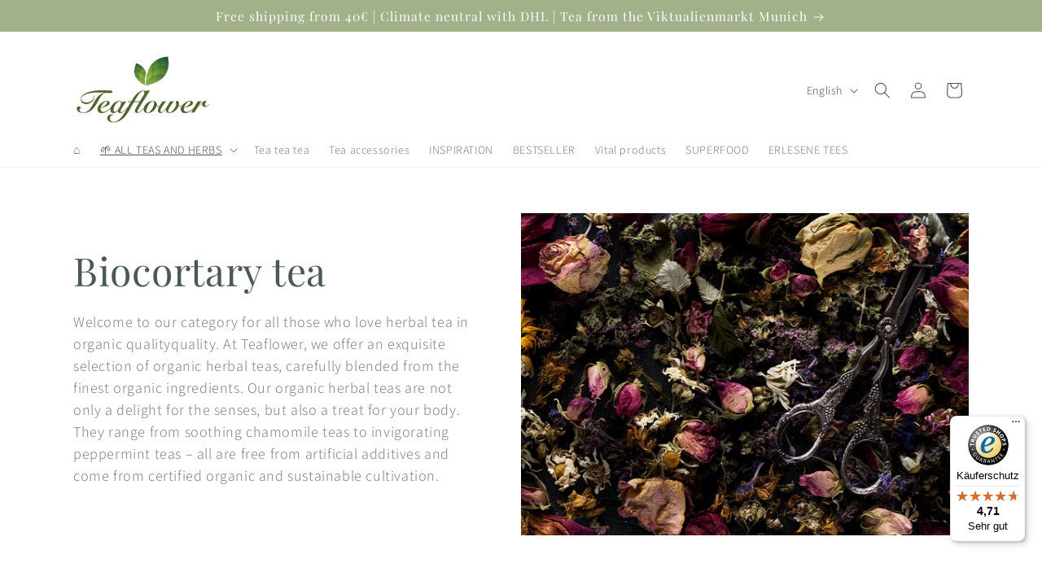

--- FILE ---
content_type: text/javascript
request_url: https://widgets.trustedshops.com/js/X901D954C8B401C9181E6F2FB316F36D9.js
body_size: 1344
content:
((e,t)=>{const a={shopInfo:{tsId:"X901D954C8B401C9181E6F2FB316F36D9",name:"teaflower.de",url:"teaflower.de",language:"de",targetMarket:"DEU",ratingVariant:"WIDGET",eTrustedIds:{accountId:"acc-51d26043-c0c7-4a4e-aa0d-92468f7f0c96",channelId:"chl-d77a9b39-4285-4d5b-b3da-a641342d644f"},buyerProtection:{certificateType:"CLASSIC",certificateState:"PRODUCTION",mainProtectionCurrency:"EUR",classicProtectionAmount:100,maxProtectionDuration:30,plusProtectionAmount:2e4,basicProtectionAmount:100,firstCertified:"2022-05-24 12:24:53"},reviewSystem:{rating:{averageRating:4.71,averageRatingCount:139,overallRatingCount:410,distribution:{oneStar:5,twoStars:2,threeStars:2,fourStars:10,fiveStars:120}},reviews:[{average:5,buyerStatement:"schnelle Lieferung, Tee lecker, Preis fair",rawChangeDate:"2026-01-20T13:29:27.000Z",changeDate:"20.1.2026",transactionDate:"13.1.2026"},{average:5,buyerStatement:"Gute Erfahrungen gemacht",rawChangeDate:"2026-01-19T12:10:51.000Z",changeDate:"19.1.2026",transactionDate:"9.1.2026"},{average:5,buyerStatement:"Hat bis jetzt super geklappt und bin sehr zufrieden.",rawChangeDate:"2026-01-19T10:02:46.000Z",changeDate:"19.1.2026",transactionDate:"9.1.2026"}]},features:["SHOP_CONSUMER_MEMBERSHIP","GUARANTEE_RECOG_CLASSIC_INTEGRATION","MARS_REVIEWS","MARS_EVENTS","DISABLE_REVIEWREQUEST_SENDING","MARS_PUBLIC_QUESTIONNAIRE","MARS_QUESTIONNAIRE"],consentManagementType:"OFF",urls:{profileUrl:"https://www.trustedshops.de/bewertung/info_X901D954C8B401C9181E6F2FB316F36D9.html",profileUrlLegalSection:"https://www.trustedshops.de/bewertung/info_X901D954C8B401C9181E6F2FB316F36D9.html#legal-info",reviewLegalUrl:"https://help.etrusted.com/hc/de/articles/23970864566162"},contractStartDate:"2021-02-18 00:00:00",shopkeeper:{name:"Oresta Shuster",street:"Viktualienmarkt Stand  35-36 /III",country:"DE",city:"München",zip:"80331"},displayVariant:"full",variant:"full",twoLetterCountryCode:"DE"},"process.env":{STAGE:"prod"},externalConfig:{trustbadgeScriptUrl:"https://widgets.trustedshops.com/assets/trustbadge.js",cdnDomain:"widgets.trustedshops.com"},elementIdSuffix:"-98e3dadd90eb493088abdc5597a70810",buildTimestamp:"2026-01-25T05:35:05.955Z",buildStage:"prod"},r=a=>{const{trustbadgeScriptUrl:r}=a.externalConfig;let n=t.querySelector(`script[src="${r}"]`);n&&t.body.removeChild(n),n=t.createElement("script"),n.src=r,n.charset="utf-8",n.setAttribute("data-type","trustbadge-business-logic"),n.onerror=()=>{throw new Error(`The Trustbadge script could not be loaded from ${r}. Have you maybe selected an invalid TSID?`)},n.onload=()=>{e.trustbadge?.load(a)},t.body.appendChild(n)};"complete"===t.readyState?r(a):e.addEventListener("load",(()=>{r(a)}))})(window,document);